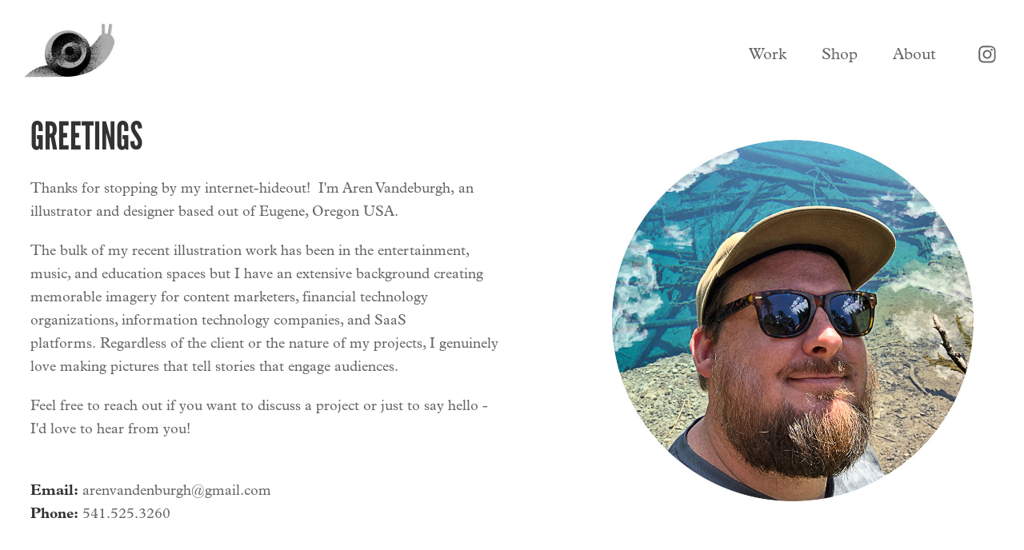

--- FILE ---
content_type: text/html; charset=utf-8
request_url: https://arenv.com/contact
body_size: 3924
content:
<!DOCTYPE HTML>
<html lang="en-US">
<head>
  <meta charset="UTF-8" />
  <meta name="viewport" content="width=device-width, initial-scale=1" />
      <meta name="description"  content="Aren Vandenburgh is a Eugene, Oregon based, freelance illustrator &amp; designer who works with bands, brands, and communities. " />
      <meta name="twitter:card"  content="summary_large_image" />
      <meta name="twitter:site"  content="@AdobePortfolio" />
      <meta  property="og:title" content="Aren Vandenburgh  - About" />
      <meta  property="og:description" content="Aren Vandenburgh is a Eugene, Oregon based, freelance illustrator &amp; designer who works with bands, brands, and communities. " />
        <link rel="icon" href="https://cdn.myportfolio.com/6a5135ef00188c48cae95063ed62a533/395e4090-8a03-49ca-953f-52aa11b90369_carw_1x1x32.png?h=e8c620d7bd61c545b565929f594e18f7" />
      <link rel="stylesheet" href="/dist/css/main.css" type="text/css" />
      <link rel="stylesheet" href="https://cdn.myportfolio.com/6a5135ef00188c48cae95063ed62a533/c232922c14962364719dfb68adae6ddf1757659764.css?h=5fcd1e7ed07e0afd62bc765c3f17ce25" type="text/css" />
    <link rel="canonical" href="https://arenv.com/contact" />
      <title>Aren Vandenburgh  - About</title>
    <script type="text/javascript" src="//use.typekit.net/ik/[base64].js?cb=35f77bfb8b50944859ea3d3804e7194e7a3173fb" async onload="
    try {
      window.Typekit.load();
    } catch (e) {
      console.warn('Typekit not loaded.');
    }
    "></script>
</head>
  <body class="transition-enabled">  <div class='page-background-video page-background-video-with-panel'>
  </div>
  <div class="js-responsive-nav">
    <div class="responsive-nav has-social">
      <div class="close-responsive-click-area js-close-responsive-nav">
        <div class="close-responsive-button"></div>
      </div>
          <div class="nav-container">
            <nav data-hover-hint="nav">
                <div class="gallery-title"><a href="/projects" >Work</a></div>
      <div class="link-title">
        <a href="https://www.etsy.com/shop/ArenVandenburgh">Shop</a>
      </div>
      <div class="page-title">
        <a href="/contact" class="active">About</a>
      </div>
                <div class="social pf-nav-social" data-hover-hint="navSocialIcons">
                  <ul>
                          <li>
                            <a href="https://www.instagram.com/arenvandenburgh/" target="_blank">
                              <svg version="1.1" id="Layer_1" xmlns="http://www.w3.org/2000/svg" xmlns:xlink="http://www.w3.org/1999/xlink" viewBox="0 0 30 24" style="enable-background:new 0 0 30 24;" xml:space="preserve" class="icon">
                              <g>
                                <path d="M15,5.4c2.1,0,2.4,0,3.2,0c0.8,0,1.2,0.2,1.5,0.3c0.4,0.1,0.6,0.3,0.9,0.6c0.3,0.3,0.5,0.5,0.6,0.9
                                  c0.1,0.3,0.2,0.7,0.3,1.5c0,0.8,0,1.1,0,3.2s0,2.4,0,3.2c0,0.8-0.2,1.2-0.3,1.5c-0.1,0.4-0.3,0.6-0.6,0.9c-0.3,0.3-0.5,0.5-0.9,0.6
                                  c-0.3,0.1-0.7,0.2-1.5,0.3c-0.8,0-1.1,0-3.2,0s-2.4,0-3.2,0c-0.8,0-1.2-0.2-1.5-0.3c-0.4-0.1-0.6-0.3-0.9-0.6
                                  c-0.3-0.3-0.5-0.5-0.6-0.9c-0.1-0.3-0.2-0.7-0.3-1.5c0-0.8,0-1.1,0-3.2s0-2.4,0-3.2c0-0.8,0.2-1.2,0.3-1.5c0.1-0.4,0.3-0.6,0.6-0.9
                                  c0.3-0.3,0.5-0.5,0.9-0.6c0.3-0.1,0.7-0.2,1.5-0.3C12.6,5.4,12.9,5.4,15,5.4 M15,4c-2.2,0-2.4,0-3.3,0c-0.9,0-1.4,0.2-1.9,0.4
                                  c-0.5,0.2-1,0.5-1.4,0.9C7.9,5.8,7.6,6.2,7.4,6.8C7.2,7.3,7.1,7.9,7,8.7C7,9.6,7,9.8,7,12s0,2.4,0,3.3c0,0.9,0.2,1.4,0.4,1.9
                                  c0.2,0.5,0.5,1,0.9,1.4c0.4,0.4,0.9,0.7,1.4,0.9c0.5,0.2,1.1,0.3,1.9,0.4c0.9,0,1.1,0,3.3,0s2.4,0,3.3,0c0.9,0,1.4-0.2,1.9-0.4
                                  c0.5-0.2,1-0.5,1.4-0.9c0.4-0.4,0.7-0.9,0.9-1.4c0.2-0.5,0.3-1.1,0.4-1.9c0-0.9,0-1.1,0-3.3s0-2.4,0-3.3c0-0.9-0.2-1.4-0.4-1.9
                                  c-0.2-0.5-0.5-1-0.9-1.4c-0.4-0.4-0.9-0.7-1.4-0.9c-0.5-0.2-1.1-0.3-1.9-0.4C17.4,4,17.2,4,15,4L15,4L15,4z"/>
                                <path d="M15,7.9c-2.3,0-4.1,1.8-4.1,4.1s1.8,4.1,4.1,4.1s4.1-1.8,4.1-4.1S17.3,7.9,15,7.9L15,7.9z M15,14.7c-1.5,0-2.7-1.2-2.7-2.7
                                  c0-1.5,1.2-2.7,2.7-2.7s2.7,1.2,2.7,2.7C17.7,13.5,16.5,14.7,15,14.7L15,14.7z"/>
                                <path d="M20.2,7.7c0,0.5-0.4,1-1,1s-1-0.4-1-1s0.4-1,1-1S20.2,7.2,20.2,7.7L20.2,7.7z"/>
                              </g>
                              </svg>
                            </a>
                          </li>
                  </ul>
                </div>
            </nav>
          </div>
    </div>
  </div>
  <div class="site-wrap cfix">
    <div class="site-container">
      <div class="site-content e2e-site-content">
        <header class="site-header">
          <div class="logo-container">
              <div class="logo-wrap" data-hover-hint="logo">
                    <div class="logo e2e-site-logo-text logo-image  ">
    <a href="/projects" class="image-normal image-link">
      <img src="https://cdn.myportfolio.com/6a5135ef00188c48cae95063ed62a533/34b11f8a-71db-481f-abef-e1998c3cae81_rwc_0x0x282x177x4096.jpg?h=554fa1e6e074cbd0a248b5043a196967" alt="aren vandenburgh">
    </a>
</div>
              </div>
  <div class="hamburger-click-area js-hamburger">
    <div class="hamburger">
      <i></i>
      <i></i>
      <i></i>
    </div>
  </div>
          </div>
              <div class="nav-container">
                <nav data-hover-hint="nav">
                <div class="gallery-title"><a href="/projects" >Work</a></div>
      <div class="link-title">
        <a href="https://www.etsy.com/shop/ArenVandenburgh">Shop</a>
      </div>
      <div class="page-title">
        <a href="/contact" class="active">About</a>
      </div>
                    <div class="social pf-nav-social" data-hover-hint="navSocialIcons">
                      <ul>
                              <li>
                                <a href="https://www.instagram.com/arenvandenburgh/" target="_blank">
                                  <svg version="1.1" id="Layer_1" xmlns="http://www.w3.org/2000/svg" xmlns:xlink="http://www.w3.org/1999/xlink" viewBox="0 0 30 24" style="enable-background:new 0 0 30 24;" xml:space="preserve" class="icon">
                                  <g>
                                    <path d="M15,5.4c2.1,0,2.4,0,3.2,0c0.8,0,1.2,0.2,1.5,0.3c0.4,0.1,0.6,0.3,0.9,0.6c0.3,0.3,0.5,0.5,0.6,0.9
                                      c0.1,0.3,0.2,0.7,0.3,1.5c0,0.8,0,1.1,0,3.2s0,2.4,0,3.2c0,0.8-0.2,1.2-0.3,1.5c-0.1,0.4-0.3,0.6-0.6,0.9c-0.3,0.3-0.5,0.5-0.9,0.6
                                      c-0.3,0.1-0.7,0.2-1.5,0.3c-0.8,0-1.1,0-3.2,0s-2.4,0-3.2,0c-0.8,0-1.2-0.2-1.5-0.3c-0.4-0.1-0.6-0.3-0.9-0.6
                                      c-0.3-0.3-0.5-0.5-0.6-0.9c-0.1-0.3-0.2-0.7-0.3-1.5c0-0.8,0-1.1,0-3.2s0-2.4,0-3.2c0-0.8,0.2-1.2,0.3-1.5c0.1-0.4,0.3-0.6,0.6-0.9
                                      c0.3-0.3,0.5-0.5,0.9-0.6c0.3-0.1,0.7-0.2,1.5-0.3C12.6,5.4,12.9,5.4,15,5.4 M15,4c-2.2,0-2.4,0-3.3,0c-0.9,0-1.4,0.2-1.9,0.4
                                      c-0.5,0.2-1,0.5-1.4,0.9C7.9,5.8,7.6,6.2,7.4,6.8C7.2,7.3,7.1,7.9,7,8.7C7,9.6,7,9.8,7,12s0,2.4,0,3.3c0,0.9,0.2,1.4,0.4,1.9
                                      c0.2,0.5,0.5,1,0.9,1.4c0.4,0.4,0.9,0.7,1.4,0.9c0.5,0.2,1.1,0.3,1.9,0.4c0.9,0,1.1,0,3.3,0s2.4,0,3.3,0c0.9,0,1.4-0.2,1.9-0.4
                                      c0.5-0.2,1-0.5,1.4-0.9c0.4-0.4,0.7-0.9,0.9-1.4c0.2-0.5,0.3-1.1,0.4-1.9c0-0.9,0-1.1,0-3.3s0-2.4,0-3.3c0-0.9-0.2-1.4-0.4-1.9
                                      c-0.2-0.5-0.5-1-0.9-1.4c-0.4-0.4-0.9-0.7-1.4-0.9c-0.5-0.2-1.1-0.3-1.9-0.4C17.4,4,17.2,4,15,4L15,4L15,4z"/>
                                    <path d="M15,7.9c-2.3,0-4.1,1.8-4.1,4.1s1.8,4.1,4.1,4.1s4.1-1.8,4.1-4.1S17.3,7.9,15,7.9L15,7.9z M15,14.7c-1.5,0-2.7-1.2-2.7-2.7
                                      c0-1.5,1.2-2.7,2.7-2.7s2.7,1.2,2.7,2.7C17.7,13.5,16.5,14.7,15,14.7L15,14.7z"/>
                                    <path d="M20.2,7.7c0,0.5-0.4,1-1,1s-1-0.4-1-1s0.4-1,1-1S20.2,7.2,20.2,7.7L20.2,7.7z"/>
                                  </g>
                                  </svg>
                                </a>
                              </li>
                      </ul>
                    </div>
                </nav>
              </div>
        </header>
        <main>
  <div class="page-container js-site-wrap" data-context="page.page.container" data-hover-hint="pageContainer">
    <section class="page standard-modules">
      <div class="page-content js-page-content" data-context="pages" data-identity="id:p58894b2bdc84b2b5145c333c1fa0598217860bc781ea750be6e9a">
        <div id="project-canvas" class="js-project-modules modules content">
          <div id="project-modules">
              
              
              
              
              
              
              
              
              
              <div class="project-module module tree project-module-tree js-js-project-module e2e-site-project-module-tree" >
  <div class="tree-wrapper valign-top">
      <div class="tree-child-wrapper" style="flex: 29">
        
        
        
        
        
        <div class="project-module module text project-module-text align- js-project-module e2e-site-project-module-text" style="padding-top: 0px;
padding-bottom: 118px;
  width: 85%;
  float: left;
  clear: both;
">
  <div class="rich-text js-text-editable module-text"><div><div style="line-height:40px;" class="texteditor-inline-lineheight"><span style="color:#333333;" class="texteditor-inline-color"><span style="font-size:48px;" class="texteditor-inline-fontsize"><span style="text-transform:uppercase;"><span style="font-family:kmpm; font-weight:400;">Greetings</span></span></span></span></div><div><span style="color:#666666;" class="texteditor-inline-color"><span style="font-family:yszk; font-weight:400;">Thanks for stopping by my internet-hideout!  I'm Aren Vandeburgh, an illustrator and designer based out of Eugene, Oregon USA. </span></span></div><div><span style="color:#666666;" class="texteditor-inline-color"><span style="font-family:yszk; font-weight:400;">The bulk of my recent illustration work has been in the entertainment, music, and education spaces but I have an extensive background creating memorable imagery for content marketers, financial technology organizations, information technology companies, and SaaS platforms. </span></span><span style="color:#666666;" class="texteditor-inline-color"><span style="font-family:yszk; font-weight:400;">Regardless of the client or the nature of my projects, I genuinely love making pictures that tell stories that engage audiences.  </span></span></div><div><span style="color:#666666;" class="texteditor-inline-color"><span style="font-family:yszk; font-weight:400;">Feel free to reach out if you want to discuss a project or just to say hello - I'd love to hear from you!</span></span></div><div><br><span style="color:#666666;" class="texteditor-inline-color"><span style="color:#333333;" class="texteditor-inline-color"><span style="font-family:yszk; font-weight:700;">Email:</span></span><span style="font-family:yszk; font-weight:400;"> arenvandenburgh@gmail.com</span><br><span style="color:#333333;" class="texteditor-inline-color"><span style="font-family:yszk; font-weight:700;">Phone:</span></span><span style="font-family:yszk; font-weight:400;"> 541.525.3260</span></span></div></div></div>
</div>

        
        
        
      </div>
      <div class="tree-child-wrapper" style="flex: 21">
        
        <div class="project-module module image project-module-image js-js-project-module"  style="padding-top: px;
padding-bottom: px;
">

  

  
     <div class="js-lightbox" data-src="https://cdn.myportfolio.com/6a5135ef00188c48cae95063ed62a533/874dc31a-6fd8-4700-9b5d-90b1a8f8d6b4.jpg?h=73a1bfbe55aa215fa2e69b5a97da5788">
           <img
             class="js-lazy e2e-site-project-module-image"
             src="[data-uri]"
             data-src="https://cdn.myportfolio.com/6a5135ef00188c48cae95063ed62a533/874dc31a-6fd8-4700-9b5d-90b1a8f8d6b4_rw_1200.jpg?h=7bf5d09daa066cb5f76135e03d87d549"
             data-srcset="https://cdn.myportfolio.com/6a5135ef00188c48cae95063ed62a533/874dc31a-6fd8-4700-9b5d-90b1a8f8d6b4_rw_600.jpg?h=d3d2700bce1f5c777ddc431ae12ed902 600w,https://cdn.myportfolio.com/6a5135ef00188c48cae95063ed62a533/874dc31a-6fd8-4700-9b5d-90b1a8f8d6b4_rw_1200.jpg?h=7bf5d09daa066cb5f76135e03d87d549 1000w,"
             data-sizes="(max-width: 1000px) 100vw, 1000px"
             width="1000"
             height="0"
             style="padding-bottom: 100%; background: rgba(0, 0, 0, 0.03)"
             
           >
     </div>
  

</div>

        
        
        
        
        
        
        
      </div>
  </div>
</div>

          </div>
        </div>
      </div>
    </section>
  </div>
              <footer class="site-footer" data-hover-hint="footer">
                <div class="footer-text">
                  All of this stuff is © Aren Vandenburgh
                </div>
              </footer>
        </main>
      </div>
    </div>
  </div>
</body>
<script type="text/javascript">
  // fix for Safari's back/forward cache
  window.onpageshow = function(e) {
    if (e.persisted) { window.location.reload(); }
  };
</script>
  <script type="text/javascript">var __config__ = {"page_id":"p58894b2bdc84b2b5145c333c1fa0598217860bc781ea750be6e9a","theme":{"name":"geometric"},"pageTransition":true,"linkTransition":true,"disableDownload":false,"localizedValidationMessages":{"required":"This field is required","Email":"This field must be a valid email address"},"lightbox":{"enabled":true,"color":{"opacity":0.94,"hex":"#fff"}},"cookie_banner":{"enabled":false},"googleAnalytics":{"trackingCode":"UA-44622776-1","anonymization":false}};</script>
  <script type="text/javascript" src="/site/translations?cb=35f77bfb8b50944859ea3d3804e7194e7a3173fb"></script>
  <script type="text/javascript" src="/dist/js/main.js?cb=35f77bfb8b50944859ea3d3804e7194e7a3173fb"></script>
</html>


--- FILE ---
content_type: text/plain
request_url: https://www.google-analytics.com/j/collect?v=1&_v=j102&a=165747541&t=pageview&_s=1&dl=https%3A%2F%2Farenv.com%2Fcontact&ul=en-us%40posix&dt=Aren%20Vandenburgh%20-%20About&sr=1280x720&vp=1280x720&_u=IEBAAEABAAAAACAAI~&jid=1444523981&gjid=963589325&cid=305001159.1762200866&tid=UA-44622776-1&_gid=829219574.1762200866&_r=1&_slc=1&z=1269767926
body_size: -448
content:
2,cG-XGR9WSMK1V